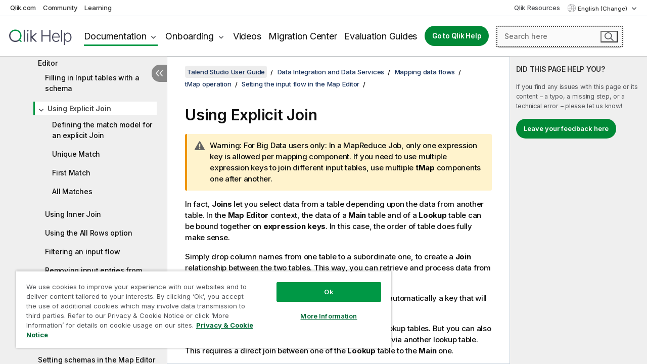

--- FILE ---
content_type: text/html; charset=utf-8
request_url: https://help.qlik.com/talend/en-US/studio-user-guide/8.0-R2025-12/using-explicit-join
body_size: 59567
content:

<!DOCTYPE html>
<html lang="en">
<head data-version="5.8.5.35">
    <meta charset="utf-8" />
    <meta name="viewport" content="width=device-width, initial-scale=1.0" />
                <meta name="DC.Type" content="concept" />
                <meta name="DC.Title" content="Using Explicit Join" />
                <meta name="DC.Coverage" content="Design and Development" />
                <meta name="prodname" content="Talend Cloud" />
                <meta name="prodname" content="Qlik Talend Cloud Enterprise Edition" />
                <meta name="prodname" content="Qlik Talend Cloud Premium Edition" />
                <meta name="prodname" content="Talend Data Fabric" />
                <meta name="prodname" content="Talend MDM Platform" />
                <meta name="prodname" content="Talend Real-Time Big Data Platform" />
                <meta name="prodname" content="Talend Data Services Platform" />
                <meta name="prodname" content="Talend Big Data Platform" />
                <meta name="prodname" content="Talend Data Management Platform" />
                <meta name="prodname" content="Talend ESB" />
                <meta name="prodname" content="Talend Data Integration" />
                <meta name="prodname" content="Talend Big Data" />
                <meta name="version" content="Cloud" />
                <meta name="version" content="8.0" />
                <meta name="platform" content="Talend Studio" />
                <meta name="pageid" content="using-explicit-join" />
                <meta name="persona" content="Data Expert" />
                <meta name="qlik-products" content="Talend Studio" />
                <meta name="topics" content="Data Integration" />
                <meta name="topics" content="Big Data" />
                <meta name="concepts" content="Design and Development" />
        <meta name="guide-name" content="Talend Studio User Guide" />
    <meta name="product" content="Talend Studio" />
    <meta name="version" content="8.0 R2025-12" />

        <script type="text/javascript" src="https://d2zcxm2u7ahqlt.cloudfront.net/5b4cc16bfe8667990b58e1df434da538/search-clients/db85c396-75a2-11ef-9c3f-0242ac12000b/an.js"></script>
    <script type="text/javascript" src="https://d2zcxm2u7ahqlt.cloudfront.net/5b4cc16bfe8667990b58e1df434da538/search-clients/db85c396-75a2-11ef-9c3f-0242ac12000b/searchbox.js"></script>
    <link rel="stylesheet" href="https://d2zcxm2u7ahqlt.cloudfront.net/5b4cc16bfe8667990b58e1df434da538/search-clients/db85c396-75a2-11ef-9c3f-0242ac12000b/searchbox.css" />


    <link rel="preconnect" href="https://fonts.googleapis.com" />
    <link rel="preconnect" href="https://fonts.gstatic.com" crossorigin="anonymous" />
    <link href="https://fonts.googleapis.com/css2?family=Inter:wght@100;200;300;400;500;600;700;800;900&display=swap" rel="stylesheet" />
    
    
    
		<link rel="canonical" href="https://help.talend.com/talend/en-US/studio-user-guide/8.0-R2025-12/using-explicit-join" />
				<link rel="alternate" hreflang="fr-fr" href="https://help.talend.com/talend/fr-FR/studio-user-guide/8.0-R2025-12/using-explicit-join" />
				<link rel="alternate" hreflang="ja-jp" href="https://help.talend.com/talend/ja-JP/studio-user-guide/8.0-R2025-12/using-explicit-join" />
		<link rel="alternate" hreflang="x-default" href="https://help.talend.com/talend/en-US/studio-user-guide/8.0-R2025-12/using-explicit-join" />


    <title>Using Explicit Join | Talend Studio Help</title>
    
    

    <script type="application/ld+json">
        {
        "@context": "https://schema.org",
        "@type": "BreadcrumbList",
        "itemListElement": [
{
"@type": "ListItem",
"position": 1,
"name": "Talend Studio",
"item": "https://help.qlik.com/talend/en-US/studio-user-guide/8.0-R2025-12"
},
{
"@type": "ListItem",
"position": 2,
"name": "Data Integration and Data Services",
"item": "https://help.qlik.com/talend/en-US/studio-user-guide/8.0-R2025-12/data-integration-and-data-services"
},
{
"@type": "ListItem",
"position": 3,
"name": "Mapping data flows",
"item": "https://help.qlik.com/talend/en-US/studio-user-guide/8.0-R2025-12/map-editor-interfaces"
},
{
"@type": "ListItem",
"position": 4,
"name": "tMap operation",
"item": "https://help.qlik.com/talend/en-US/studio-user-guide/8.0-R2025-12/tmap-operation"
},
{
"@type": "ListItem",
"position": 5,
"name": "Setting the input flow in the Map Editor",
"item": "https://help.qlik.com/talend/en-US/studio-user-guide/8.0-R2025-12/setting-input-flow-in-map-editor"
},
{
"@type": "ListItem",
"position": 6,
"name": "Using Explicit Join"
}
        ]
        }
    </script>


    
        <link rel="shortcut icon" type="image/ico" href="/talend/favicon.png?v=cYBi6b1DQtYtcF7OSPc3EOSLLSqQ-A6E_gjO45eigZw" />
        <link rel="stylesheet" href="/talend/css/styles.min.css?v=5.8.5.35" />
    
    

    
    
    


    

</head>
<body class="talend">


<script>/* <![CDATA[ */var dataLayer = [{'site':'help'}];/* ]]> */</script>
<!-- Google Tag Manager -->
<noscript><iframe src="https://www.googletagmanager.com/ns.html?id=GTM-P7VJSX"
height ="0" width ="0" style ="display:none;visibility:hidden" ></iframe></noscript>
<script>// <![CDATA[
(function(w,d,s,l,i){w[l]=w[l]||[];w[l].push({'gtm.start':
new Date().getTime(),event:'gtm.js'});var f=d.getElementsByTagName(s)[0],
j=d.createElement(s),dl=l!='dataLayer'?'&l='+l:'';j.async=true;j.src=
'//www.googletagmanager.com/gtm.js?id='+i+dl;f.parentNode.insertBefore(j,f);
})(window,document,'script','dataLayer','GTM-P7VJSX');
// ]]></script>
<!-- End Google Tag Manager -->



<input type="hidden" id="basePrefix" value="talend" />
<input type="hidden" id="baseLanguage" value="en-US" />
<input type="hidden" id="baseType" value="studio-user-guide" />
<input type="hidden" id="baseVersion" value="8.0-R2025-12" />

    <input type="hidden" id="index" value="332" />
    <input type="hidden" id="baseUrl" value="/talend/en-US/studio-user-guide/8.0-R2025-12" />
    


    <div id="wrap">
        
        
            

<div id="mega">
    

    

    <a href="javascript:skipToMain('main');" class="skip-button">Skip to main content</a>

    <header>
        <div class="utilities">
            <ul>
                <li><a href="https://www.qlik.com/?ga-link=qlikhelp-gnav-qlikcom">Qlik.com</a></li>
                <li><a href="https://community.qlik.com/?ga-link=qlikhelp-gnav-community">Community</a></li>
                <li><a href="https://learning.qlik.com/?ga-link=qlikhelp-gnav-learning">Learning</a></li>
            </ul>

            <div class="link">
                <a href="/en-US/Qlik-Resources.htm">Qlik Resources</a>
            </div>

            <div class="dropdown language">
	<button  aria-controls="languages-list1" aria-expanded="false" aria-label="English is currently selected. (Language menu)">
		English (Change)
	</button>
	<div aria-hidden="true" id="languages-list1">

		<ul aria-label="Menu with 5 items.">
				<li><a href="/talend/en-US/studio-user-guide/8.0-R2025-12/using-explicit-join?l=de-DE" lang="de" tabindex="-1" rel="nofollow" aria-label="Item 1 of 5. Deutsch">Deutsch</a></li>
				<li><a href="/talend/en-US/studio-user-guide/8.0-R2025-12/using-explicit-join" lang="en" tabindex="-1" rel="nofollow" aria-label="Item 2 of 5. English">English</a></li>
				<li><a href="/talend/fr-FR/studio-user-guide/8.0-R2025-12/using-explicit-join" lang="fr" tabindex="-1" rel="nofollow" aria-label="Item 3 of 5. Fran&#xE7;ais">Fran&#xE7;ais</a></li>
				<li><a href="/talend/ja-JP/studio-user-guide/8.0-R2025-12/using-explicit-join" lang="ja" tabindex="-1" rel="nofollow" aria-label="Item 4 of 5. &#x65E5;&#x672C;&#x8A9E;">&#x65E5;&#x672C;&#x8A9E;</a></li>
				<li><a href="/talend/en-US/studio-user-guide/8.0-R2025-12/using-explicit-join?l=zh-CN" lang="zh" tabindex="-1" rel="nofollow" aria-label="Item 5 of 5. &#x4E2D;&#x6587;&#xFF08;&#x4E2D;&#x56FD;&#xFF09;">&#x4E2D;&#x6587;&#xFF08;&#x4E2D;&#x56FD;&#xFF09;</a></li>
		</ul>
	</div>
	<div class="clearfix" aria-hidden="true"></div>
</div>
        </div>

        <div class="navigation">

            <div class="mobile-close-button mobile-menu-close-button">
                <button><span class="visually-hidden">Close</span></button>
            </div>
            <nav>

                <div class="logo mobile">
                    <a href="/en-US/" class="mega-logo">
                        <img src="/talend/img/logos/Qlik-Help-2024.svg" alt="Qlik Talend Help home" />
                        <span class=" external"></span>
                    </a>
                </div>

                <ul>
                    <li class="logo">
                        <a href="/en-US/" class="mega-logo">
                            <img src="/talend/img/logos/Qlik-Help-2024.svg" alt="Qlik Talend Help home" />
                            <span class=" external"></span>
                        </a>
                    </li>

                    <li class="pushdown">
                        <a href="javascript:void(0);" class="selected" aria-controls="mega-products-list" aria-expanded="false">Documentation</a>
                        <div class="pushdown-list documentation-list doc-tabs " id="mega-products-list" aria-hidden="true">

                            <div class="doc-category-list">
                                <ul>
                                    <li class="doc-category-link" id="tab1"><a href="javascript:void(0);">Cloud</a></li>
                                    <li class="doc-category-link" id="tab2"><a href="javascript:void(0);">Client-Managed</a></li>
                                    <li class="doc-category-link" id="tab3"><a href="javascript:void(0);">Additional documentation</a></li>
                                </ul>
                            </div>

                            <a href="javascript:void(0);" class="mobile doc-category-link" id="tab1">Cloud</a>
                            <div role="tabpanel" id="tabs1_tab1_panel" class="tabpanel">
                                <div>
                                    <h2>Qlik Cloud</h2>
                                    <ul class="two">
                                        <li><a href="/en-US/cloud-services/">Home</a></li>
                                        <li><a href="/en-US/cloud-services/Subsystems/Hub/Content/Global_Common/HelpSites/introducing-qlik-cloud.htm">Introduction</a></li>
                                        <li><a href="/en-US/cloud-services/csh/client/ChangeLogSaaS">What's new in Qlik Cloud</a></li>
                                        <li><a href="/en-US/cloud-services/Subsystems/Hub/Content/Global_Common/HelpSites/Talend-capabilities.htm">What is Qlik Talend Cloud</a></li>
                                        <li><a href="/en-US/cloud-services/Subsystems/Hub/Content/Sense_Hub/Introduction/analyzing-data.htm">Analytics</a></li>
                                        <li><a href="/en-US/cloud-services/Subsystems/Hub/Content/Sense_Hub/DataIntegration/Introduction/Data-services.htm">Data Integration</a></li>
                                        <li><a href="/en-US/cloud-services/Subsystems/Hub/Content/Sense_Hub/Introduction/qlik-sense-administration.htm">Administration</a></li>
                                        <li><a href="/en-US/cloud-services/Subsystems/Hub/Content/Sense_QlikAutomation/introduction/home-automation.htm">Automations</a></li>
                                        <li><a href="https://qlik.dev/" class="see-also-link-external" target="_blank">Development</a></li>
                                    </ul>
                                </div>
                                <div>
                                    <h2>Other cloud solutions</h2>
                                    <ul>
                                        <li><a href="/en-US/cloud-services/Content/Sense_Helpsites/Home-talend-cloud.htm">Talend Cloud</a></li>
                                        <li><a href="https://talend.qlik.dev/apis/" class="see-also-link-external" target="_blank">Talend API Portal</a></li>
                                        <li><a href="https://www.stitchdata.com/docs/" class="see-also-link-external" target="_blank">Stitch</a></li>
                                        <li><a href="/en-US/upsolver">Upsolver</a></li>
                                    </ul>
                                </div>
                            </div>

                            <a href="javascript:void(0);" class="mobile doc-category-link" id="tab2">Client-Managed</a>
                            <div role="tabpanel" id="tabs1_tab2_panel" class="tabpanel">
                                <div>
                                    <h2>Client-Managed — Analytics</h2>
                                    <ul class="two">
                                        <!-- client managed analytics -->
                                        <li><a tabindex="-1" href="/en-US/sense/Content/Sense_Helpsites/Home.htm">Qlik Sense for users</a></li>
                                        <li><a tabindex="-1" href="/en-US/sense-admin">Qlik Sense for administrators</a></li>
                                        <li><a tabindex="-1" href="/en-US/sense-developer">Qlik Sense for developers</a></li>
                                        <li><a tabindex="-1" href="/en-US/nprinting">Qlik NPrinting</a></li>
                                        <li><a tabindex="-1" href="/en-US/connectors">Connectors</a></li>
                                        <li><a tabindex="-1" href="/en-US/geoanalytics">Qlik GeoAnalytics</a></li>
                                        <li><a tabindex="-1" href="/en-US/alerting">Qlik Alerting</a></li>
                                        <li><a tabindex="-1" href="/en-US/qlikview/Content/QV_HelpSites/Home.htm">QlikView for users and administrators</a></li>
                                        <li><a tabindex="-1" href="/en-US/qlikview-developer">QlikView for developers</a></li>
                                        <li><a tabindex="-1" href="/en-US/governance-dashboard">Governance Dashboard</a></li>
                                    </ul>
                                </div>
                                <div>
                                    <h2>Client-Managed — Data Integration</h2>
                                    <ul class="two">
                                        <!-- client managed data integration -->
                                        <li><a tabindex="-1" href="/en-US/replicate">Qlik Replicate</a></li>
                                        <li><a tabindex="-1" href="/en-US/compose">Qlik Compose</a></li>
                                        <li><a tabindex="-1" href="/en-US/enterprise-manager">Qlik Enterprise Manager</a></li>
                                        <li><a tabindex="-1" href="/en-US/gold-client">Qlik Gold Client</a></li>
                                        <li><a tabindex="-1" href="/en-US/catalog">Qlik Catalog</a></li>
                                        <li><a tabindex="-1" href="/en-US/nodegraph">NodeGraph (legacy)</a></li>
                                        <li><a href="/talend/en-US/studio-user-guide/">Talend Studio</a></li>
                                        <li><a href="/talend/en-US/esb-developer-guide/">Talend ESB</a></li>
                                        <li><a href="/talend/en-US/administration-center-user-guide">Talend Administration Center</a></li>
                                        <li><a href="/talend/en-US/talend-data-catalog/">Talend Data Catalog</a></li>
                                        <li><a href="/talend/en-US/data-preparation-user-guide/8.0">Talend Data Preparation</a></li>
                                        <li><a href="/talend/en-US/data-stewardship-user-guide/8.0">Talend Data Stewardship</a></li>
                                    </ul>
                                </div>
                            </div>

                            <a href="javascript:void(0);" class="mobile doc-category-link" id="tab3">Additional documentation</a>
                            <div role="tabpanel" id="tabs1_tab3_panel" class="tabpanel">
                                <div>
                                    <h2>Additional documentation</h2>
                                    <ul>
                                        <li><a href="/en-US/archive" class="archive-link">Qlik Documentation archive</a></li>
                                        <li><a href="/talend/en-US/archive" class="archive-link">Talend Documentation archive</a></li>
                                        <li><div class="talend-logo"></div><a href="/talend/en-US/">Find help for Qlik Talend products</a></li>
                                    </ul>
                                </div>
                            </div>
                            <div class="doc-lightbox"></div>
                        </div>

                    </li>

                    <li class="pushdown">
                        <a href="javascript:void(0);" aria-controls="mega-onboarding-list" aria-expanded="false">Onboarding</a>

                        <div class="pushdown-list documentation-list doc-tabs " id="mega-onboarding-list" aria-hidden="true">

                            <div class="doc-category-list">
                                <ul>
                                    <li class="doc-category-link" id="tab8"><a href="javascript:void(0);">Get started with analytics</a></li>
                                    <li class="doc-category-link" id="tab9"><a href="javascript:void(0);">Get started with data integration</a></li>
                                </ul>
                            </div>

                            <div role="tabpanel" id="tabs1_tab8_panel" class="tabpanel">
                                <div>
                                    <h2>Onboarding analytics users</h2>
                                    <ul class="two">
                                        <li><a tabindex="-1" href="/en-US/onboarding">Get started with analytics in Qlik Sense</a></li>

                                        <li><a tabindex="-1" href="/en-US/onboarding/qlik-cloud-analytics-standard">Administer Qlik Cloud Analytics Standard</a></li>
                                        <li><a tabindex="-1" href="/en-US/onboarding/qlik-cloud-analytics-premium-enterprise">Administer Qlik Cloud Analytics Premium and Enterprise</a></li>
                                        <li><a tabindex="-1" href="/en-US/onboarding/qlik-sense-business-admins">Administer Qlik Sense Business</a></li>
                                        <li><a tabindex="-1" href="/en-US/onboarding/qlik-sense-enterprise-saas-admins">Administer Qlik Sense Enterprise SaaS</a></li>
                                        <li><a tabindex="-1" href="/en-US/onboarding/qlik-cloud-government-admins">Administer Qlik Cloud Government</a></li>

                                        <li><a tabindex="-1" href="/en-US/onboarding/qlik-sense-enterprise-windows-admins">Administer Qlik Sense Enterprise on Windows</a></li>
                                    </ul>
                                </div>
                            </div>
                            <div role="tabpanel" id="tabs1_tab9_panel" class="tabpanel">
                                <div>
                                    <h2>Onboarding data integration users</h2>
                                    <ul class="">
                                        <li><a tabindex="-1" href="/en-US/cloud-services/Subsystems/Hub/Content/Sense_Hub/DataIntegration/Introduction/Getting-started-QTC.htm">Getting started with Qlik Talend Data Integration Cloud</a></li>
                                        <li><a tabindex="-1" href="/talend/en-US/talend-cloud-getting-started/Cloud/about-talend-cloud">Getting Started with Talend Cloud</a></li>
                                    </ul>
                                </div>
                            </div>                            
                            <div class="doc-lightbox"></div>
                        </div>
                    </li>


                    <li><a href="/en-US/videos">Videos</a></li>

                    <li><a href="/en-US/migration">Migration Center</a></li>

                    <li class="mega-migration"><a href="/en-US/evaluation-guides">Evaluation Guides</a></li>

                    <li class="hidden-desktop"><a href="/en-US/Qlik-Resources.htm">Qlik Resources</a></li>

                        
                        
                            <li><a class="button goto" href="/en-US/">Go to Qlik Help</a></li>
                        


                    <li class="dropdown language-mobile">
	<a href="javascript:void(0);" aria-controls="languages-list2" aria-expanded="false" aria-label="English is currently selected. (Language menu)">
		English (Change)
	</a>
	<div aria-hidden="true" id="languages-list2">

		<ul aria-label="Menu with 5 items.">
				<li><a href="/talend/en-US/studio-user-guide/8.0-R2025-12/using-explicit-join?l=de-DE" lang="de" tabindex="-1" rel="nofollow" aria-label="Item 1 of 5. Deutsch">Deutsch</a></li>
				<li><a href="/talend/en-US/studio-user-guide/8.0-R2025-12/using-explicit-join" lang="en" tabindex="-1" rel="nofollow" aria-label="Item 2 of 5. English">English</a></li>
				<li><a href="/talend/fr-FR/studio-user-guide/8.0-R2025-12/using-explicit-join" lang="fr" tabindex="-1" rel="nofollow" aria-label="Item 3 of 5. Fran&#xE7;ais">Fran&#xE7;ais</a></li>
				<li><a href="/talend/ja-JP/studio-user-guide/8.0-R2025-12/using-explicit-join" lang="ja" tabindex="-1" rel="nofollow" aria-label="Item 4 of 5. &#x65E5;&#x672C;&#x8A9E;">&#x65E5;&#x672C;&#x8A9E;</a></li>
				<li><a href="/talend/en-US/studio-user-guide/8.0-R2025-12/using-explicit-join?l=zh-CN" lang="zh" tabindex="-1" rel="nofollow" aria-label="Item 5 of 5. &#x4E2D;&#x6587;&#xFF08;&#x4E2D;&#x56FD;&#xFF09;">&#x4E2D;&#x6587;&#xFF08;&#x4E2D;&#x56FD;&#xFF09;</a></li>
		</ul>
	</div>
	<div class="clearfix" aria-hidden="true"></div>
</li>
                </ul>
            </nav>

            <div class="search-container">

                <button>Search</button>
                    <div id="auto" class="su-box">
                        <div ng-controller="SearchautoController">
                            <div bind-html-compile="autocompleteHtml">
                                <span class="su-placeholder" tabindex="0">
    Loading SearchUnify's search<span class="su-dots"></span>
    <span class="su-support-link">
        If you need assistance with your product, please contact Qlik Support.<br/>
        <a href="https://customerportal.qlik.com/knowledge" target="_blank">Qlik Customer Portal</a>
    </span>
</span>
                            </div>
                        </div>
                    </div>
            </div>



            <button class="mobile-menu-button">Menu</button>
        </div>


    </header>

    <div class="search-box mobile">
        <div class="search-cancel">
            <button><span class="visually-hidden">Close</span></button>
        </div>
            <span class="su-placeholder" tabindex="0">
    Loading SearchUnify's search<span class="su-dots"></span>
    <span class="su-support-link">
        If you need assistance with your product, please contact Qlik Support.<br/>
        <a href="https://customerportal.qlik.com/knowledge" target="_blank">Qlik Customer Portal</a>
    </span>
</span>
    </div>
    

</div>



        <div class="main ">
                

            <div class="container content">
                <div class="navigation-pane col-3">
                    <button class="hide-toc" aria-label="Hide table of contents" data-text-hide="Hide table of contents" data-text-show="Show table of contents"></button>
                    
                    
        <aside class="navigation">
            <div class="tree-header">
                <div class="header-items">
                    <div class="content-button open">
                        <button class="button" aria-label="Show table of contents"></button>
                    </div>
                    <div class="content-button close">
                        <button class="button" aria-label="Hide table of contents"></button>
                    </div>

                        <div class="website-name">
        <h2 id="website-name-header" class="studio-user-guide">
            <a href="/talend/en-US/studio-user-guide/8.0-R2025-12/">
Talend Studio User Guide            </a>

        </h2>
    </div>


                    <div class="navigation-help" aria-label="The navigation region that follows is a tree view. Use the tab key to navigate onto the tree and the right and left arrow keys to expand branches."><p>Navigate</p></div>

                </div>
            </div>
            <input type="hidden" id="version-name" value="8.0 R2025-12" />

            <div class="version-selector dropdown mini">
                <button aria-controls="ws-en-US-studio-user-guide-8_0-R2025-12" aria-label="8.0 R2025-12 is currently selected. (Version menu)" aria-expanded="false">  
                    8.0 R2025-12<span class="version-help"> (Change)</span>
                </button>
                <ul id="ws-en-US-studio-user-guide-8_0-R2025-12" aria-hidden="true" aria-label="Menu with 21 items.">

                        <li><a tabindex="-1" aria-label="Item 1 of 21. 8.0 R2025-12" href="/talend/en-US/studio-user-guide/8.0-R2025-12/using-explicit-join?ver=31" rel="nofollow">8.0 R2025-12</a></li>
                        <li><a tabindex="-1" aria-label="Item 2 of 21. 8.0 R2025-11" href="/talend/en-US/studio-user-guide/8.0-R2025-11/using-explicit-join?ver=14" rel="nofollow">8.0 R2025-11</a></li>
                        <li><a tabindex="-1" aria-label="Item 3 of 21. 8.0 R2025-10" href="/talend/en-US/studio-user-guide/8.0-R2025-10/using-explicit-join?ver=17" rel="nofollow">8.0 R2025-10</a></li>
                        <li><a tabindex="-1" aria-label="Item 4 of 21. 8.0 R2025-09" href="/talend/en-US/studio-user-guide/8.0-R2025-09/using-explicit-join?ver=21" rel="nofollow">8.0 R2025-09</a></li>
                        <li><a tabindex="-1" aria-label="Item 5 of 21. 8.0 R2025-08" href="/talend/en-US/studio-user-guide/8.0-R2025-08/using-explicit-join?ver=0" rel="nofollow">8.0 R2025-08</a></li>
                        <li><a tabindex="-1" aria-label="Item 6 of 21. 8.0 R2025-07" href="/talend/en-US/studio-user-guide/8.0-R2025-07/using-explicit-join?ver=30" rel="nofollow">8.0 R2025-07</a></li>
                        <li><a tabindex="-1" aria-label="Item 7 of 21. 8.0 R2025-06" href="/talend/en-US/studio-user-guide/8.0-R2025-06/using-explicit-join?ver=39" rel="nofollow">8.0 R2025-06</a></li>
                        <li><a tabindex="-1" aria-label="Item 8 of 21. 8.0 R2025-05" href="/talend/en-US/studio-user-guide/8.0-R2025-05/using-explicit-join?ver=2" rel="nofollow">8.0 R2025-05</a></li>
                        <li><a tabindex="-1" aria-label="Item 9 of 21. 8.0 R2025-04" href="/talend/en-US/studio-user-guide/8.0-R2025-04/using-explicit-join?ver=14" rel="nofollow">8.0 R2025-04</a></li>
                        <li><a tabindex="-1" aria-label="Item 10 of 21. 8.0 R2025-03" href="/talend/en-US/studio-user-guide/8.0-R2025-03/using-explicit-join?ver=10" rel="nofollow">8.0 R2025-03</a></li>
                        <li><a tabindex="-1" aria-label="Item 11 of 21. 8.0 R2025-02" href="/talend/en-US/studio-user-guide/8.0-R2025-02/using-explicit-join?ver=0" rel="nofollow">8.0 R2025-02</a></li>
                        <li><a tabindex="-1" aria-label="Item 12 of 21. 8.0 R2025-01" href="/talend/en-US/studio-user-guide/8.0-R2025-01/using-explicit-join?ver=5" rel="nofollow">8.0 R2025-01</a></li>
                        <li><a tabindex="-1" aria-label="Item 13 of 21. 8.0 R2024-12" href="/talend/en-US/studio-user-guide/8.0-R2024-12/using-explicit-join?ver=22" rel="nofollow">8.0 R2024-12</a></li>
                        <li><a tabindex="-1" aria-label="Item 14 of 21. 8.0 R2024-11" href="/talend/en-US/studio-user-guide/8.0-R2024-11/using-explicit-join?ver=5" rel="nofollow">8.0 R2024-11</a></li>
                        <li><a tabindex="-1" aria-label="Item 15 of 21. 8.0 R2024-10" href="/talend/en-US/studio-user-guide/8.0-R2024-10/using-explicit-join?ver=25" rel="nofollow">8.0 R2024-10</a></li>
                        <li><a tabindex="-1" aria-label="Item 16 of 21. 8.0 R2024-09" href="/talend/en-US/studio-user-guide/8.0-R2024-09/using-explicit-join?ver=2" rel="nofollow">8.0 R2024-09</a></li>
                        <li><a tabindex="-1" aria-label="Item 17 of 21. 8.0 R2024-08" href="/talend/en-US/studio-user-guide/8.0-R2024-08/using-explicit-join?ver=22" rel="nofollow">8.0 R2024-08</a></li>
                        <li><a tabindex="-1" aria-label="Item 18 of 21. 8.0 R2024-07" href="/talend/en-US/studio-user-guide/8.0-R2024-07/using-explicit-join?ver=16" rel="nofollow">8.0 R2024-07</a></li>
                        <li><a tabindex="-1" aria-label="Item 19 of 21. 8.0 R2024-06" href="/talend/en-US/studio-user-guide/8.0-R2024-06/using-explicit-join?ver=14" rel="nofollow">8.0 R2024-06</a></li>
                        <li><a tabindex="-1" aria-label="Item 20 of 21. 8.0 R2024-05" href="/talend/en-US/studio-user-guide/8.0-R2024-05/using-explicit-join?ver=27" rel="nofollow">8.0 R2024-05</a></li>
                        <li><a tabindex="-1" aria-label="Item 21 of 21. 8.0 R2024-04 and earlier" href="/talend/en-US/studio-user-guide/8.0-R2024-04-and-earlier/using-explicit-join?ver=33" rel="nofollow">8.0 R2024-04 and earlier</a></li>

                </ul>
            </div>


            <button class="horizontal-nav-close-button">Back</button>
            <nav>
                		<ul role=tree id=tree0 aria-labelledby=website-name-header tabindex=0>
		<li role="treeitem" id="tocitem-1" data-index="1"  aria-labelledby="tocitem-1">
            <a href="/talend/en-US/studio-user-guide/8.0-R2025-12/what-is-talend-studio">What is Talend Studio?</a>
			
        </li>
		<li role="treeitem" id="tocitem-2" data-index="2"  aria-expanded="false" aria-labelledby="tocitem-2">
                <div class="toggle" aria-hidden="true"></div>
            <a href="/talend/en-US/studio-user-guide/8.0-R2025-12/functional-architecture-of-talend-products">Functional architecture of Talend products</a>
			
        </li>
		<li role="treeitem" id="tocitem-7" data-index="7"  aria-labelledby="tocitem-7">
            <a href="/talend/en-US/studio-user-guide/8.0-R2025-12/launching-talend-studio">Launching Talend Studio and fetching your license</a>
			
        </li>
		<li role="treeitem" id="tocitem-8" data-index="8"  aria-labelledby="tocitem-8">
            <a href="/talend/en-US/studio-user-guide/8.0-R2025-12/managing-connections-in-studio">Managing connections in Talend Studio</a>
			
        </li>
		<li role="treeitem" id="tocitem-9" data-index="9"  aria-expanded="false" aria-labelledby="tocitem-9">
                <div class="toggle" aria-hidden="true"></div>
            <a href="/talend/en-US/studio-user-guide/8.0-R2025-12/configuring-talend-studio">Configuring Talend Studio</a>
			
        </li>
		<li role="treeitem" id="tocitem-21" data-index="21"  aria-expanded="false" aria-labelledby="tocitem-21">
                <div class="toggle" aria-hidden="true"></div>
            <a href="/talend/en-US/studio-user-guide/8.0-R2025-12/working-with-projects">Working with projects</a>
			
        </li>
		<li role="treeitem" id="tocitem-50" data-index="50"  aria-expanded="true" aria-labelledby="tocitem-50">
                <div class="toggle" aria-hidden="true"></div>
            <a href="/talend/en-US/studio-user-guide/8.0-R2025-12/data-integration-and-data-services">Data Integration and Data Services</a>
			
		<ul role=group class=cloud aria-labelledby=tocitem-332>
		<li role="treeitem" id="tocitem-51" data-index="51"  aria-expanded="false" aria-labelledby="tocitem-51">
                <div class="toggle" aria-hidden="true"></div>
            <a href="/talend/en-US/studio-user-guide/8.0-R2025-12/designing-jobs-and-routes">Designing Jobs and Routes</a>
			
        </li>
		<li role="treeitem" id="tocitem-185" data-index="185"  aria-expanded="false" aria-labelledby="tocitem-185">
                <div class="toggle" aria-hidden="true"></div>
            <a href="/talend/en-US/studio-user-guide/8.0-R2025-12/designing-services">Designing services</a>
			
        </li>
		<li role="treeitem" id="tocitem-209" data-index="209"  aria-expanded="false" aria-labelledby="tocitem-209">
                <div class="toggle" aria-hidden="true"></div>
            <a href="/talend/en-US/studio-user-guide/8.0-R2025-12/api-integration">API Integration</a>
			
        </li>
		<li role="treeitem" id="tocitem-214" data-index="214"  aria-expanded="false" aria-labelledby="tocitem-214">
                <div class="toggle" aria-hidden="true"></div>
            <a href="/talend/en-US/studio-user-guide/8.0-R2025-12/designing-a-joblet">Designing a Joblet</a>
			
        </li>
		<li role="treeitem" id="tocitem-224" data-index="224"  aria-expanded="false" aria-labelledby="tocitem-224">
                <div class="toggle" aria-hidden="true"></div>
            <a href="/talend/en-US/studio-user-guide/8.0-R2025-12/designing-a-routelet">Designing a Routelet</a>
			
        </li>
		<li role="treeitem" id="tocitem-231" data-index="231"  aria-expanded="false" aria-labelledby="tocitem-231">
                <div class="toggle" aria-hidden="true"></div>
            <a href="/talend/en-US/studio-user-guide/8.0-R2025-12/managing-jobs-routes-and-services">Managing Jobs, Routes and Services</a>
			
        </li>
		<li role="treeitem" id="tocitem-328" data-index="328"  aria-expanded="true" aria-labelledby="tocitem-328">
                <div class="toggle" aria-hidden="true"></div>
            <a href="/talend/en-US/studio-user-guide/8.0-R2025-12/map-editor-interfaces">Mapping data flows</a>
			
		<ul role=group class=cloud aria-labelledby=tocitem-332>
		<li role="treeitem" id="tocitem-329" data-index="329"  aria-expanded="true" aria-labelledby="tocitem-329">
                <div class="toggle" aria-hidden="true"></div>
            <a href="/talend/en-US/studio-user-guide/8.0-R2025-12/tmap-operation">tMap operation</a>
			
		<ul role=group class=cloud aria-labelledby=tocitem-332>
		<li role="treeitem" id="tocitem-330" data-index="330"  aria-expanded="true" aria-labelledby="tocitem-330">
                <div class="toggle" aria-hidden="true"></div>
            <a href="/talend/en-US/studio-user-guide/8.0-R2025-12/setting-input-flow-in-map-editor">Setting the input flow in the Map Editor</a>
			
		<ul role=group class=cloud aria-labelledby=tocitem-332>
		<li role="treeitem" id="tocitem-331" data-index="331"  aria-labelledby="tocitem-331">
            <a href="/talend/en-US/studio-user-guide/8.0-R2025-12/filling-in-input-tables-with-schema">Filling in Input tables with a schema</a>
			
        </li>
		<li role="treeitem" id="tocitem-332" data-index="332"  aria-expanded="true" class="active" aria-labelledby="tocitem-332">
                <div class="toggle" aria-hidden="true"></div>
            <a href="/talend/en-US/studio-user-guide/8.0-R2025-12/using-explicit-join">Using Explicit Join</a>
			
		<ul role=group class=cloud aria-labelledby=tocitem-332>
		<li role="treeitem" id="tocitem-333" data-index="333"  aria-labelledby="tocitem-333">
            <a href="/talend/en-US/studio-user-guide/8.0-R2025-12/defining-match-model-for-explicit-join">Defining the match model for an explicit Join</a>
			
        </li>
		<li role="treeitem" id="tocitem-334" data-index="334"  aria-labelledby="tocitem-334">
            <a href="/talend/en-US/studio-user-guide/8.0-R2025-12/unique-match">Unique Match</a>
			
        </li>
		<li role="treeitem" id="tocitem-335" data-index="335"  aria-labelledby="tocitem-335">
            <a href="/talend/en-US/studio-user-guide/8.0-R2025-12/first-match">First Match</a>
			
        </li>
		<li role="treeitem" id="tocitem-336" data-index="336"  aria-labelledby="tocitem-336">
            <a href="/talend/en-US/studio-user-guide/8.0-R2025-12/all-matches">All Matches</a>
			
        </li>
        </ul>        </li>
		<li role="treeitem" id="tocitem-337" data-index="337"  aria-labelledby="tocitem-337">
            <a href="/talend/en-US/studio-user-guide/8.0-R2025-12/using-inner-join">Using Inner Join</a>
			
        </li>
		<li role="treeitem" id="tocitem-338" data-index="338"  aria-labelledby="tocitem-338">
            <a href="/talend/en-US/studio-user-guide/8.0-R2025-12/using-all-rows-option">Using the All Rows option</a>
			
        </li>
		<li role="treeitem" id="tocitem-339" data-index="339"  aria-labelledby="tocitem-339">
            <a href="/talend/en-US/studio-user-guide/8.0-R2025-12/filtering-input-flow">Filtering an input flow</a>
			
        </li>
		<li role="treeitem" id="tocitem-340" data-index="340"  aria-labelledby="tocitem-340">
            <a href="/talend/en-US/studio-user-guide/8.0-R2025-12/removing-input-entries-from-table">Removing input entries from table</a>
			
        </li>
        </ul>        </li>
		<li role="treeitem" id="tocitem-341" data-index="341"  aria-labelledby="tocitem-341">
            <a href="/talend/en-US/studio-user-guide/8.0-R2025-12/mapping-variables">Mapping variables</a>
			
        </li>
		<li role="treeitem" id="tocitem-342" data-index="342"  aria-expanded="false" aria-labelledby="tocitem-342">
                <div class="toggle" aria-hidden="true"></div>
            <a href="/talend/en-US/studio-user-guide/8.0-R2025-12/working-with-expressions">Working with expressions</a>
			
        </li>
		<li role="treeitem" id="tocitem-345" data-index="345"  aria-expanded="false" aria-labelledby="tocitem-345">
                <div class="toggle" aria-hidden="true"></div>
            <a href="/talend/en-US/studio-user-guide/8.0-R2025-12/mapping-output-setting">Mapping the Output setting</a>
			
        </li>
		<li role="treeitem" id="tocitem-353" data-index="353"  aria-labelledby="tocitem-353">
            <a href="/talend/en-US/studio-user-guide/8.0-R2025-12/setting-schemas-in-map-editor">Setting schemas in the Map Editor</a>
			
        </li>
		<li role="treeitem" id="tocitem-354" data-index="354"  aria-labelledby="tocitem-354">
            <a href="/talend/en-US/studio-user-guide/8.0-R2025-12/enabling-automatic-data-type-conversion">Enabling automatic data type conversion</a>
			
        </li>
		<li role="treeitem" id="tocitem-355" data-index="355"  aria-labelledby="tocitem-355">
            <a href="/talend/en-US/studio-user-guide/8.0-R2025-12/defining-rules-to-override-default-conversion-behavior">Defining rules to override the default conversion behavior</a>
			
        </li>
		<li role="treeitem" id="tocitem-356" data-index="356"  aria-labelledby="tocitem-356">
            <a href="/talend/en-US/studio-user-guide/8.0-R2025-12/solving-memory-limitation-issues-in-tmap-use">Solving memory limitation issues in tMap use</a>
			
        </li>
		<li role="treeitem" id="tocitem-357" data-index="357"  aria-expanded="false" aria-labelledby="tocitem-357">
                <div class="toggle" aria-hidden="true"></div>
            <a href="/talend/en-US/studio-user-guide/8.0-R2025-12/handling-lookups">Handling Lookups</a>
			
        </li>
		<li role="treeitem" id="tocitem-360" data-index="360"  aria-labelledby="tocitem-360">
            <a href="/talend/en-US/studio-user-guide/8.0-R2025-12/loading-multiple-lookup-flows-in-parallel">Loading multiple lookup flows in parallel</a>
			
        </li>
		<li role="treeitem" id="tocitem-361" data-index="361"  aria-labelledby="tocitem-361">
            <a href="/talend/en-US/studio-user-guide/8.0-R2025-12/previewing-data">Previewing data</a>
			
        </li>
        </ul>        </li>
		<li role="treeitem" id="tocitem-362" data-index="362"  aria-expanded="false" aria-labelledby="tocitem-362">
                <div class="toggle" aria-hidden="true"></div>
            <a href="/talend/en-US/studio-user-guide/8.0-R2025-12/txmlmap-operation">tXMLMap operation</a>
			
        </li>
        </ul>        </li>
		<li role="treeitem" id="tocitem-375" data-index="375"  aria-expanded="false" aria-labelledby="tocitem-375">
                <div class="toggle" aria-hidden="true"></div>
            <a href="/talend/en-US/studio-user-guide/8.0-R2025-12/change-data-capture">Change Data Capture (CDC)</a>
			
        </li>
        </ul>        </li>
		<li role="treeitem" id="tocitem-394" data-index="394"  aria-expanded="false" aria-labelledby="tocitem-394">
                <div class="toggle" aria-hidden="true"></div>
            <a href="/talend/en-US/studio-user-guide/8.0-R2025-12/big-data">Big Data</a>
			
        </li>
		<li role="treeitem" id="tocitem-421" data-index="421"  aria-expanded="false" aria-labelledby="tocitem-421">
                <div class="toggle" aria-hidden="true"></div>
            <a href="/talend/en-US/studio-user-guide/8.0-R2025-12/profiling-and-data-quality">Data Profiling and Data Quality</a>
			
        </li>
		<li role="treeitem" id="tocitem-657" data-index="657"  aria-expanded="false" aria-labelledby="tocitem-657">
                <div class="toggle" aria-hidden="true"></div>
            <a href="/talend/en-US/studio-user-guide/8.0-R2025-12/managing-metadata-in-studio">Managing metadata in Talend Studio</a>
			
        </li>
		<li role="treeitem" id="tocitem-832" data-index="832"  aria-expanded="false" aria-labelledby="tocitem-832">
                <div class="toggle" aria-hidden="true"></div>
            <a href="/talend/en-US/studio-user-guide/8.0-R2025-12/using-routines">Using routines</a>
			
        </li>
		<li role="treeitem" id="tocitem-863" data-index="863"  aria-expanded="false" aria-labelledby="tocitem-863">
                <div class="toggle" aria-hidden="true"></div>
            <a href="/talend/en-US/studio-user-guide/8.0-R2025-12/supported-third-party-system-database-business-application-versions">Supported versions of third-party systems</a>
			
        </li>
		<li role="treeitem" id="tocitem-874" data-index="874"  aria-expanded="false" aria-labelledby="tocitem-874">
                <div class="toggle" aria-hidden="true"></div>
            <a href="/talend/en-US/studio-user-guide/8.0-R2025-12/appendices">Appendices</a>
			
        </li>
        </ul>
            </nav>
        </aside>
                    
                </div>

                    <aside class="page-actions" role="complementary" tabindex="0">
                        <div class="fix-loc qcs" tabindex="-1">
                                <header>Using Explicit Join</header>                                


                            

                                <div class="third-col-section">
                                    <h2>DID THIS PAGE HELP YOU?</h2>
                                     <p>If you find any issues with this page or its content – a typo, a missing step, or a technical error – please let us know!</p>
                                    <p><button class="search-feedback-button button light">Leave your feedback here</button></p>
                                </div>

                            
                        </div>
                    </aside>
                
                <main class="col-offset-3 col-7" id="main" tabindex="0">



                    <div class="article">
                        
                        
                        

                        	<div class="search-feedback-wrapper" id="feedback-wrapper">
	<div class="search-feedback-box hidden" id="feedback-frame" tabindex="0">
		<div class="box-heading">Leave your feedback here</div>
		<div class="form">
			
	<div class="qualtrics-box" id="customer-feedback"></div>
	
		<script>window.qualtricsUrl='https://survey.qlik.com/jfe/form/SV_e2SBTABzdJ0lnxQ?Q_CHL=si&amp;Q_CanScreenCapture=1&Q_Language=EN&HelpURL=https://help.qlik.com/talend/en-US/studio-user-guide/8.0-R2025-12/using-explicit-join';</script>
	
	

		</div>
		<span><a href="javascript:void(0)" class="search-feedback-close" aria-label="Close" role="button"><img alt="Close feedback widget" src="/talend/img/nav/close-white.svg" /></a></span>
	</div>
	</div>
	

    <div role="navigation" id="breadcrumb" aria-label="Breadcrumb" class="breadcrumb">

        <ol>
                <li><a href="/talend/en-US/studio-user-guide/8.0-R2025-12" class="version-link">  Talend Studio User Guide</a></li>

                    <li><a href="/talend/en-US/studio-user-guide/8.0-R2025-12/data-integration-and-data-services">Data Integration and Data Services</a></li>
                    <li><a href="/talend/en-US/studio-user-guide/8.0-R2025-12/map-editor-interfaces">Mapping data flows</a></li>
                    <li><a href="/talend/en-US/studio-user-guide/8.0-R2025-12/tmap-operation">tMap operation</a></li>
                    <li><a href="/talend/en-US/studio-user-guide/8.0-R2025-12/setting-input-flow-in-map-editor">Setting the input flow in the Map Editor</a></li>
        </ol>
    </div>

	<div id="topicContent">
		<div>

   <h1 class="title topictitle1" id="ariaid-title1">Using Explicit Join</h1>

   
   <div><div class="availability-container"><div class="availability-tag"></div></div>
      <div class="availabilityforInlineElement"><div class="availability inline"><button class="available-button no-label" aria-controls="availability-18c060" aria-expanded="false"></button><div id="availability-18c060" class="available-box" aria-hidden="true" role="region"><ul>Available in:<li>Big Data</li><li>Big Data Platform</li><li>Cloud Big Data</li><li>Cloud Big Data Platform</li><li>Cloud Data Fabric</li><li>Data Fabric</li><li>Qlik Cloud Enterprise Edition</li><li>Qlik Talend Cloud Enterprise Edition</li><li>Qlik Talend Cloud Premium Edition</li><li>Real-Time Big Data Platform</li></ul></div></div></div><div class="note warning 22 183 787 788 793 26 28 627 629 632"><span class="sr-only">Information note</span><span class="warningtitle">Warning:</span> For Big Data users only: In a
         MapReduce Job, only one expression key is allowed per mapping component. If you need to use
         multiple expression keys to join different input tables, use multiple
            <span class="ph uicontrol">tMap</span> components one after another.</div>

      <div class="fig fignone" id="using-explicit-join-f1">
         <p class="p">In fact, <span class="ph uicontrol">Joins</span> let you select data from a table depending upon
            the data from another table. In the <span class="ph uicontrol">Map Editor</span> context, the data
            of a <span class="ph uicontrol">Main</span> table and of a <span class="ph uicontrol">Lookup</span> table can
            be bound together on <span class="ph uicontrol">expression keys</span>. In this case, the order of
            table does fully make sense.</p>

         <p class="p">Simply drop column names from one table to a subordinate one, to create a
               <span class="ph uicontrol">Join</span> relationship between the two tables. This way, you can
            retrieve and process data from multiple inputs.</p>

         <p class="p">The join displays graphically as a purple link and creates automatically a key that will
            be used as a hash key to speed up the match search. </p>

         <p class="p">You can create direct joins between the main table and lookup tables. But you can also
            create indirect joins from the main table to a lookup table, via another lookup table.
            This requires a direct join between one of the <span class="ph uicontrol">Lookup</span> table to
            the <span class="ph uicontrol">Main</span> one. </p>

         <div class="note"><span class="sr-only">Information note</span><span class="notetitle">Note:</span> You cannot create a <span class="ph uicontrol">Join</span> from a subordinate table towards a
            superior table in the <span class="ph uicontrol">Input</span> area.</div>

         <p class="p">The <span class="ph uicontrol">Expression key</span> field which is filled in with the dragged and
            dropped data is editable in the input schema, whereas the column name can only be
            changed from the <span class="ph uicontrol">Schema editor</span> panel.</p>

         <p class="p">You can either insert the dragged data into a new entry or replace the existing entries
            or else concatenate all selected data into one cell.</p>

      </div>

      <figure class="fig fignone" id="using-explicit-join-f2">
         <img src="/talend/en-US/studio-user-guide/8.0-R2025-12/Content/Resources/images/tmap_InnerJoin_Allrows.png" alt="Map Editor." />
      </figure>

      <div class="fig fignone" id="using-explicit-join-f3">
         <p class="p">For further information about possible types of drag and drops, see <a class="xref" href="https://help.qlik.com/talend/en-US/studio-user-guide/8.0/mapping-output-setting" target="_blank">Mapping the Output setting</a>.</p>

         <div class="note"><span class="sr-only">Information note</span><span class="notetitle">Note:</span> If you have a big number of input tables, you can use the minimize/maximize icon to
            reduce or restore the table size in the <span class="ph uicontrol">Input</span> area. The Join
            binding two tables remains visible even though the table is minimized.</div>

         <p class="p">Creating a Join automatically assigns a hash key onto the joined field name. The key
            symbol displays in violet on the input table itself and is removed when the Join between
            the two tables is removed.</p>

         <p class="p">Related topics: </p>

         <ul class="ul">
            <li class="li">
               <a class="xref" href="https://help.qlik.com/talend/en-US/studio-user-guide/8.0/setting-schemas-in-map-editor" target="_blank">Setting schemas in the Map Editor</a>
            </li>

            <li class="li">
               <a class="xref" href="https://help.qlik.com/talend/en-US/studio-user-guide/8.0/using-inner-join" target="_blank">Using Inner Join</a>
            </li>

         </ul>

         <p class="p">Along with the explicit Join you can select whether you want to filter down to a unique
            match or if you allow several matches to be taken into account. In this last case, you
            can choose to consider only the first or the last match or all of them.</p>

      </div>

   </div>

<div class="related-links">
<h3 class="inthissection">In this section</h3><ul class="ullinks"><li class="link ulchildlink"><a href="/talend/en-US/studio-user-guide/8.0-R2025-12/defining-match-model-for-explicit-join">Defining the match model for an explicit Join</a></li><li class="link ulchildlink"><a href="/talend/en-US/studio-user-guide/8.0-R2025-12/unique-match">Unique Match</a></li><li class="link ulchildlink"><a href="/talend/en-US/studio-user-guide/8.0-R2025-12/first-match">First Match</a></li><li class="link ulchildlink"><a href="/talend/en-US/studio-user-guide/8.0-R2025-12/all-matches">All Matches</a></li></ul>


</div></div>
        
        
	</div>
<div id="video-box">
	<div class="wrapper">
		<div class="close"></div>
		<div id="ytplayer"></div>
	</div>
</div>


                    </div>
                    <div class="search-extras regular hidden-desktop">
                            <h2 id="customerfeedback">Did this page help you?</h2>
                            <p>If you find any issues with this page or its content – a typo, a missing step, or a technical error – please let us know!</p> 
                            <div class="search-feedback"><a href="#" class="search-feedback-button" onclick="return false;" aria-label="Leave your feedback here" tabindex="0">Leave your feedback here</a></div>
                        </div>
                    
	<nav class="next-nav">

		<span class="previous-topic">
			<a href="/talend/en-US/studio-user-guide/8.0-R2025-12/filling-in-input-tables-with-schema" aria-label="Previous topic: Filling in Input tables with a schema">
				<span class="direction-label" aria-hidden="true">Previous topic</span>
				<span class="title-label" aria-hidden="true">Filling in Input tables with a schema</span>
			</a>
		</span>

		<span class="next-topic">
			<a href="/talend/en-US/studio-user-guide/8.0-R2025-12/defining-match-model-for-explicit-join" aria-label="Next topic: Defining the match model for an explicit Join">
				<span class="direction-label" aria-hidden="true">Next topic</span>
				<span class="title-label" aria-hidden="true">Defining the match model for an explicit Join</span>
			</a>
		</span>
	</nav>

                    <div class="row">                        
                        


<a href="javascript:void(0);" id="toptop" aria-label="Go to the top of the page"></a>

<footer class="flare" tabindex="-1">

	<div class="row">
		<div class="footerbox">
			<div class="col-3">
				<h2>Help Resources</h2>
				<ul class="link-list">
						<li>
		<a href="https://www.youtube.com/channel/UCFxZPr8pHfZS0n3jxx74rpA">Qlik Help Videos</a>
	</li>

						<li>
		<a href="https://qlik.dev/">Qlik Developer</a>
	</li>

						<li>
		<a href="https://www.qlik.com/us/services/training">Qlik Training</a>
	</li>

						<li>
		<a href="https://learning.qlik.com">Qlik Learning</a>
	</li>

						<li>
		<a href="https://customerportal.qlik.com/">Qlik Customer Portal</a>
	</li>

						<li>
		<a href="https://www.qlik.com/us/resource-library">Qlik Resource Library</a>
	</li>

				</ul>
			</div>
			<div class="col-3">
				<h2>Products</h2>
				<h3>Data Integration and Quality</h3>
				<ul class="link-list">
						<li>
		<a href="https://www.qlik.com/us/products/qlik-talend-data-integration-and-quality">Qlik Talend</a>
	</li>

						<li>
		<a href="https://www.qlik.com/us/products/qlik-talend-cloud">Qlik Talend Cloud</a>
	</li>

						<li>
		<a href="https://www.qlik.com/us/products/talend-data-fabric">Talend Data Fabric</a>
	</li>

				</ul>
				<h3>Analytics & AI</h3>
				<ul class="link-list">
						<li>
		<a href="https://www.qlik.com/us/products/qlik-cloud-analytics">Qlik Cloud Analytics</a>
	</li>

						<li>
		<a href="https://www.qlik.com/us/products/qlik-answers">Qlik Answers</a>
	</li>

						<li>
		<a href="https://www.qlik.com/us/products/qlik-predict">Qlik Predict</a>
	</li>

						<li>
		<a href="https://www.qlik.com/us/products/qlik-automate">Qlik Automate</a>
	</li>

				</ul>				
			</div>			
			<div class="col-3">
				<h2>Why Qlik?</h2>
				<ul class="link-list">
						<li>
		<a href="https://www.qlik.com/us/why-qlik-is-different">Why Qlik</a>
	</li>

						<li>
		<a href="https://www.qlik.com/us/trust">Trust and Security</a>
	</li>

						<li>
		<a href="https://www.qlik.com/us/trust/privacy">Trust and Privacy</a>
	</li>

						<li>
		<a href="https://www.qlik.com/us/trust/ai">Trust and AI</a>
	</li>

						<li>
		<a href="https://www.qlik.com/us/why-qlik-for-ai">Why Qlik for AI</a>
	</li>

						<li>
		<a href="https://www.qlik.com/us/compare">Compare Qlik</a>
	</li>

						<li>
		<a href="https://www.qlik.com/us/products/technology/featured-partners">Featured Technology Partners</a>
	</li>

						<li>
		<a href="https://www.qlik.com/us/products/data-sources">Data Sources and Targets</a>
	</li>

						<li>
		<a href="https://www.qlik.com/us/regions">Qlik Regions</a>
	</li>

				</ul>
			</div>
			<div class="col-3">
				<h2>About Qlik</h2>				
				<ul class="link-list">
						<li>
		<a href="https://www.qlik.com/us/company">Company</a>
	</li>

						<li>
		<a href="https://www.qlik.com/us/company/leadership">Leadership</a>
	</li>

						<li>
		<a href="https://www.qlik.com/us/company/corporate-responsibility">CSR</a>
	</li>

						<li>
		<a href="https://www.qlik.com/us/company/diversity">DEI&B</a>
	</li>

						<li>
		<a href="https://www.qlik.com/us/company/academic-program">Academic Program</a>
	</li>

						<li>
		<a href="https://www.qlik.com/us/partners">Partner Program</a>
	</li>

						<li>
		<a href="https://www.qlik.com/us/company/careers">Careers</a>
	</li>

						<li>
		<a href="https://www.qlik.com/us/company/press-room">Newsroom</a>
	</li>

						<li>
		<a href="https://www.qlik.com/us/contact">Global Office/Contact</a>
	</li>

				</ul>
			</div>
			<div class="col-12 bottom-section">
				<div class="footer-logo-socials">
					<img class="footer-logo" src="/talend/img/logos/logo-qlik-footer.svg" alt="" />				
					<ul class="link-list social">
						<li class="social-links"><a class="community" href="https://community.qlik.com/" aria-label="https://community.qlik.com/">Qlik Community</a></li>
						<li class="social-links"><a href="https://twitter.com/qlik" aria-label="Qlik on Twitter"><img src="/talend/img/social/twitter-2024.svg" alt="" /></a></li>
						<li class="social-links"><a href="https://www.linkedin.com/company/qlik" aria-label="Qlik on LinkedIn"><img src="/talend/img/social/linkedin-2024.svg" alt="" /></a></li>
						<li class="social-links"><a href="https://www.facebook.com/qlik" aria-label="Qlik on Facebook"><img src="/talend/img/social/fb-2024.svg" alt="" /></a></li>
					</ul>
				</div>

				<ul class="link-list">
							<li>
		<a href="https://www.qlik.com/us/legal/legal-agreements">Legal Agreements</a>
	</li>

							<li>
		<a href="https://www.qlik.com/us/legal/product-terms">Product Terms</a>
	</li>

							<li>
		<a href="https://www.qlik.com/us/legal/legal-policies">Legal Policies</a>
	</li>

							<li>
		<a href="https://www.qlik.com/us/legal/privacy-and-cookie-notice">Privacy & Cookie Notice</a>
	</li>

							<li>
		<a href="https://www.qlik.com/us/legal/terms-of-use">Terms of Use</a>
	</li>

							<li>
		<a href="https://www.qlik.com/us/legal/trademarks">Trademarks</a>
	</li>
						
						<li><button class="optanon-toggle-display">Do Not Share My Info</button></li>
				</ul>			
				<p class="copyright">Copyright &#xA9; 1993-2026 QlikTech International AB. All rights reserved.</p>
			</div>
		</div>
	</div>

</footer>
                    
                    </div>
                </main>



            </div>

        </div>



    </div>
    <input id="hws" name="hws" type="hidden" value="studio-user-guide" />
    <input id="hv" name="hv" type="hidden" value="8.0-R2025-12" />
    <script src="/talend/js/scripts.min.js?v=5.8.5.35"></script>
    
    
        <script defer="defer" src="/talend/js/federatedsearch.min.js"></script>
    
    


    




</body>

</html>